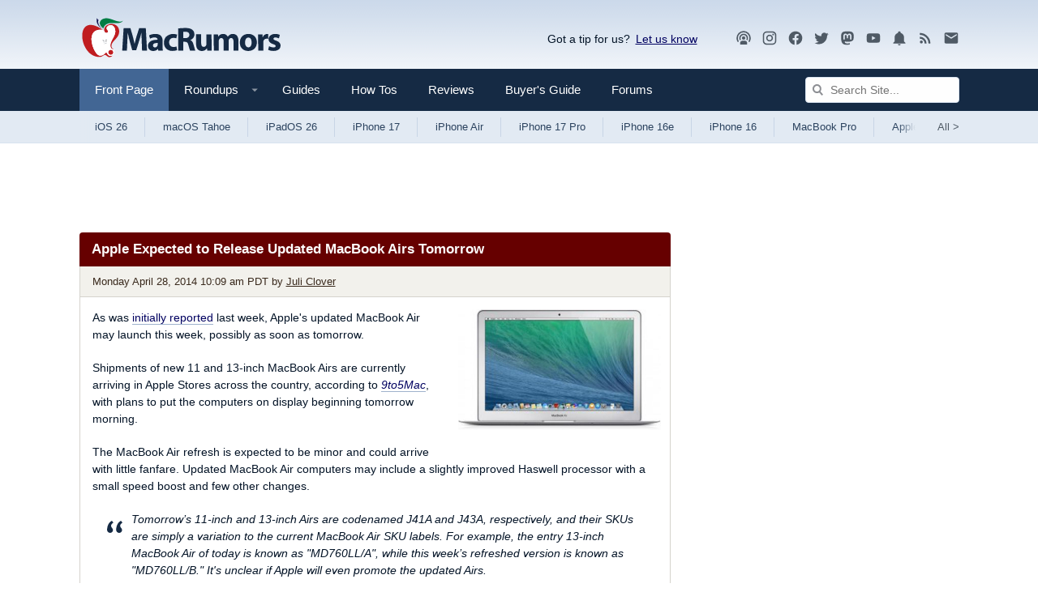

--- FILE ---
content_type: text/html
request_url: https://api.intentiq.com/profiles_engine/ProfilesEngineServlet?at=39&mi=10&dpi=936734067&pt=17&dpn=1&iiqidtype=2&iiqpcid=a6f7ff5c-7f47-4abb-9218-b88151503e96&iiqpciddate=1769276314289&pcid=d621da3b-c5d6-473e-bcad-1128dad5e375&idtype=3&gdpr=0&japs=false&jaesc=0&jafc=0&jaensc=0&jsver=0.33&testGroup=A&source=pbjs&ABTestingConfigurationSource=group&abtg=A&vrref=https%3A%2F%2Fwww.macrumors.com
body_size: 57
content:
{"abPercentage":97,"adt":1,"ct":2,"isOptedOut":false,"data":{"eids":[]},"dbsaved":"false","ls":true,"cttl":86400000,"abTestUuid":"g_ea5f2b4d-87c7-4c76-9984-4025c03e912e","tc":9,"sid":-110107928}

--- FILE ---
content_type: text/html; charset=utf-8
request_url: https://www.google.com/recaptcha/api2/aframe
body_size: 265
content:
<!DOCTYPE HTML><html><head><meta http-equiv="content-type" content="text/html; charset=UTF-8"></head><body><script nonce="omVwn_mhLe0gzTldxB6cHg">/** Anti-fraud and anti-abuse applications only. See google.com/recaptcha */ try{var clients={'sodar':'https://pagead2.googlesyndication.com/pagead/sodar?'};window.addEventListener("message",function(a){try{if(a.source===window.parent){var b=JSON.parse(a.data);var c=clients[b['id']];if(c){var d=document.createElement('img');d.src=c+b['params']+'&rc='+(localStorage.getItem("rc::a")?sessionStorage.getItem("rc::b"):"");window.document.body.appendChild(d);sessionStorage.setItem("rc::e",parseInt(sessionStorage.getItem("rc::e")||0)+1);localStorage.setItem("rc::h",'1769276318732');}}}catch(b){}});window.parent.postMessage("_grecaptcha_ready", "*");}catch(b){}</script></body></html>

--- FILE ---
content_type: text/plain
request_url: https://rtb.openx.net/openrtbb/prebidjs
body_size: -223
content:
{"id":"e621f80a-bb8c-494f-b781-07ead735292c","nbr":0}

--- FILE ---
content_type: text/plain
request_url: https://rtb.openx.net/openrtbb/prebidjs
body_size: -83
content:
{"id":"0fc45984-e44b-46df-b134-8721ad1e9cbc","nbr":0}

--- FILE ---
content_type: text/plain
request_url: https://rtb.openx.net/openrtbb/prebidjs
body_size: -223
content:
{"id":"1b3cf87b-e533-465e-aec6-1e6e39f84cac","nbr":0}

--- FILE ---
content_type: text/plain; charset=utf-8
request_url: https://ads.adthrive.com/http-api/cv2
body_size: 5482
content:
{"om":["00xbjwwl","07qjzu81","0929nj63","0av741zl","0iyi1awv","0po76ola","0pycs8g7","0sj1rko5","0z2q3gf2","1","1011_74_18364134","101779_7764-1036209","10310289136970_462091245","10ua7afe","110_576777115309199355","11142692","11509227","11769254","11769257","1185:1610326628","1185:1610326728","11896988","12010084","12168663","124843_10","124844_23","124848_8","124853_8","12931034","12952196","12952197","1610326628","16x7UEIxQu8","17_24104681","17_24767217","17_24767234","17_24767248","19e75cc6-4c50-4451-b9e3-a4d96a5e505a","1h2987yhpl7","1h7yhpl7","1r7rfn75","1ybd10t0","201672019","206_501276","2132:42256981","2132:42828302","2132:45327622","2132:45327625","2132:45562714","2132:45868998","2132:45875347","2132:45970184","2132:45970495","2132:45975236","2132:46039900","2249:512188092","2249:650628516","2249:650628523","2249:650650503","2249:650662457","2249:674673691","2307:00xbjwwl","2307:0gpaphas","2307:0gydtnrx","2307:1h7yhpl7","2307:222tsaq1","2307:2gev4xcy","2307:2mokbgft","2307:2pu0gomp","2307:2rhihii2","2307:2syjv70y","2307:44z2zjbq","2307:5s8wi8hf","2307:7cmeqmw8","2307:7cogqhy0","2307:7fmk89yf","2307:7uqs49qv","2307:7xb3th35","2307:8orkh93v","2307:98xzy0ek","2307:9d69c8kf","2307:9krcxphu","2307:a7w365s6","2307:a7wye4jw","2307:cv0h9mrv","2307:dfru8eib","2307:dif1fgsg","2307:eal0nev6","2307:ekck35lf","2307:fqeh4hao","2307:g749lgab","2307:gn3plkq1","2307:h0cw921b","2307:hbje7ofi","2307:hc7si6uf","2307:hfqgqvcv","2307:innyfbu3","2307:ixtrvado","2307:jd035jgw","2307:jrqswq65","2307:m6rbrf6z","2307:n3egwnq7","2307:np9yfx64","2307:of8dd9pr","2307:pi9dvb89","2307:plth4l1a","2307:q1lzyhtb","2307:qexs87kc","2307:r0u09phz","2307:r5pphbep","2307:revf1erj","2307:s2ahu2ae","2307:tty470r7","2307:u30fsj32","2307:u4atmpu4","2307:u7p1kjgp","2307:uqph5v76","2307:w15c67ad","2307:x5dl9hzy","2307:x7xpgcfc","2307:xe7etvhg","2307:xoozeugk","2307:xoqodiix","2307:ygwxiaon","2307:z2zvrgyz","2307:zjn6yvkc","2307:zw6jpag6","23786257","2409_25495_176_CR52092918","2409_25495_176_CR52175340","2409_25495_176_CR52178316","245c4d97-6047-4964-9713-8d684dd044f0","24694813","248492122","25_13mvd7kb","25_4tgls8cg","25_53v6aquw","25_87z6cimm","25_8b5u826e","25_m2n177jy","25_op9gtamy","25_oz31jrd0","25_ti0s3bz3","25_yi6qlg3p","262592","262594","2636_1101777_7764-1036209","2662_200562_8166422","2662_200562_8182931","2676:85402287","2676:85702113","2676:86690080","2676:86739499","2709prc8","2715_9888_262592","2715_9888_262594","2715_9888_501276","29414696","29414711","29414845","2974:8168475","2_206_554471","2mokbgft","2rhihii2","3018/d1a8789aacaf971545dfb5726d699d9c","308_125204_13","31809564","3335_25247_700109389","3335_25247_700109391","33604490","33605623","33608958","33627470","33637455","3490:CR52223710","3490:CR52223725","3646_185414_T26335189","3658_136236_x7xpgcfc","3658_1406006_T26265352","3658_15032_fevt4ewx","3658_15038_7ju85h9b","3658_15038_roi78lwd","3658_15078_fqeh4hao","3658_15078_revf1erj","3658_15106_u4atmpu4","3658_153983_45yw802f","3658_155735_plth4l1a","3658_203382_xson3pvm","3658_203382_y96tvrmt","3658_203382_z2zvrgyz","3658_209208_7cogqhy0","3658_22079_u3kgq35b","3658_22898_T25553689","3658_254635_w3kkkcwo","3658_67113_h9sd3inc","3658_94590_T26225265","37298cerfai","37cerfai","381513943572","3LMBEkP-wis","3e3ba631-8924-4877-abfe-568f3b4046bc","3k7l4b1y","3np7959d","3ws6ppdq","4083IP31KS13blueboheme_44de2","409_189225","409_216366","409_216386","409_225983","409_225987","409_225988","43a7ptxe","44023623","44228426","44629254","44k7twuh","44z2zjbq","45868998","458901553568","45yw802f","4642109_46_12168663","47745534","481703827","485027845327","48700649","488692","48877306","49039749","4947806","4aqwokyz","4etfwvf1","4fk9nxse","4lrf5n54","4tgls8cg","4zai8e8t","501276","50479792","51372397","51372410","51372434","516943088","522_119_6217233","52718957","53v6aquw","54035274","54147686","547788","54779847","549258659","5504:203634","5510:echvksei","5510:eq675jr3","5510:hc7si6uf","5510:quk7w53j","5510:u4atmpu4","5510:u56k46eo","5510:ujl9wsn7","5510:vkztsyop","55167461","55344524","553781814","554440","554470","5563_66529_OADD2.7353140498605_1QN29R6NFKVYSO2CBH","55763524","557_409_216596","557_409_220169","557_409_220343","557_409_220344","557_409_228354","557_409_235268","558_93_5s8wi8hf","558_93_hbje7ofi","558_93_ll77hviy","558_93_u4atmpu4","56071098","5626536529","564549740","5670:8168539","56824595","58310259131_553781220","59664236","59780459","59780461","59856354","59873208","5d3d3c6f-5b3e-45be-9a16-8f28eadbba2a","5s8wi8hf","5sfc9ja1","5vg29sv8","607xa11s","60f5a06w","61210708","61210719","618576351","618653722","618876699","618980679","619089559","61932920","61932925","620646535425","6226505239","6226530649","6226543495","62499746","6250_66552_1114488823","6250_66552_1116290323","627309156","627309159","627506494","628015148","628086965","628153053","628153173","628222860","628223277","628360582","628444259","628444349","628444433","628444439","628456310","628456313","628456382","628456403","628622163","628622172","628622178","628622241","628622244","628622247","628622250","628683371","628687043","628687157","628687460","628687463","628803013","628841673","629007394","629009180","629167998","629168001","629168010","629168565","629171196","629171202","62971376","62971378","62976224","630928655","63100589","6365_61796_742174851279","640134996606","643476627005","651637461","6547_67916_0Gjw2iApT0vDLd4TsPKP","6547_67916_0cDtbHUp72sSfp0ZxAfc","6547_67916_2RFQVjE8gBREGNxdsYzn","6547_67916_4o53P5YuNi9xBrhVgfw3","6547_67916_6I2I23wIVUDxqAWXYjwo","6547_67916_CDpeCvGDLnujszqDlegr","6547_67916_XJRt34Uz8tFFUsiYUYAO","6547_67916_YhPQ8Z8XRsLILcz6YAzY","6547_67916_ab9pIhyoe217jnT8nwxS","6547_67916_fFcYpshrOyN16UHgGtdQ","6547_67916_iflJdTKADrJ4kKZz81h0","6547_67916_tLDXDOBHSbaGDU7D5Uuy","6547_67916_x0RmH2qTDsFG0eH0e6oo","6547_67916_yhzVvaO1p8y7bv5wuy09","6547_67916_zyl6h5VtIV0Sa2kuMaY4","659216891404","659713728691","663293679","663293761","683738007","683738706","690_99485_1610326628","695879875","697189924","697525780","697876985","697876988","697876998","697876999","697877001","698493106","699093899","699201086","69d0e1e9-fd65-4f02-bed0-840a726343be","6cqn9jfm","6ejtrnf9","6mrds7pc","6nj9wt54","6pamm6b8","6rbncy53","6tj9m7jw","6zt4aowl","700109389","700109399","702423494","704255819","704615586","704889081","705039311","705115233","705115332","705115523","705116521","705116861","705119942","705415296","705555329","705910735","70_79482181","70_85402272","70_85402277","70_85690706","70_85954266","70_86082701","70_86082998","70_86083000","70_86698029","70_86698030","725307709636","74243_74_18364017","74243_74_18364062","74243_74_18364087","74243_74_18364134","74j1qch5","74wv3qdx","7732580","7764-1036209","7764-1036210","78827824","78827832","792984di3me","79482181","7969_149355_45562714","7969_149355_45975236","7a0tg1yi","7cmeqmw8","7cogqhy0","7f298mk89yf","7fmk89yf","7qIE6HPltrY","7qeykcdm","7s82759r","7x298b3th35","7xb3th35","8134487","8152859","8152878","8152879","8172734","8172741","8193073","8193078","82133858","83447757","85402272","85402401","85690521","85702152","85943196","85943199","86082706","86088017","86434341","86434487","86434647","864400fc-f91a-4f58-8488-5d99b28c65c6","86459697","86925905","86925928","86925932","86925934","86925937","86925938","896353dd-bc8e-45f3-9e0b-01775053ce1a","8b5u826e","8linfb0q","8o298rkh93v","8orkh93v","8w4klwi4","9057/0328842c8f1d017570ede5c97267f40d","9057/211d1f0fa71d1a58cabee51f2180e38f","90_12452427","90_12452429","950ed8ee-70a7-4223-a306-a5d88622fc18","96srbype","97_8193073","97_8193078","98298xzy0ek","98xzy0ek","9c298amwlap","9krcxphu","9nex8xyd","9t6gmxuz","9uox3d6i","E4WSOMeLzPI","HFN_IsGowZU","YlnVIl2d84o","a3ts2hcp","a4nw4c6t","a7w365s6","a7wye4jw","aYEy4bDVcvU","af9kspoi","afa4ab0a-3731-483c-8d24-afaa7e97d6dd","b41rck4a","b90cwbcd","bc5edztw","bd5xg6f6","bfwolqbx","bw5u85ie","c-Mh5kLIzow","c2330f35-4a89-4b4d-9541-e221360c1dab","c25t9p0u","c307bbbf-60df-4953-9de8-326165445c5d","c56e4frx","cbg18jr6","cd40m5wq","cr-1oplzoysu9vd","cr-1oplzoysubxe","cr-2azmi2ttu9vd","cr-2azmi2ttuatj","cr-2azmi2ttubwe","cr-2azmi2ttubxe","cr-39qkyn25ubwe","cr-97pzzgzrubqk","cr-a9s2xf1tubwj","cr-a9s2xf8vubwj","cr-aav1zg0wubwj","cr-aav1zg1rubwj","cr-aavwye0pubwj","cr-aawz3f0wubwj","cr-aawz3f1yubwj","cr-aawz3f3xubwj","cr-f6puwm2w27tf1","cr-f6puwm2x27tf1","cr-f6puwm2yu7tf1","cr-flbd4mx4ubwe","cr-flbd4mx4ubxe","cr-g7ywwk2qvft","cr-g7ywwk5qvft","cr-g7ywwk7qvft","cr-k9ii7o3gu9vd","cr-kz4ol95lu9vd","cr-ucg4ns5ouatj","cr-wzt6eo5fu9vd","cv0h9mrv","cyzccp1w","d27492ue","ddd2k10l","de66hk0y","de6sdyoz","dg2WmFvzosE","dif1fgsg","dlhzctga","dwghal43","e2ti0ucc","eb9vjo1r","echvksei","ekck35lf","eo0co93u","eq675jr3","f3craufm","f3h9fqou","fj298p0ceax","fjp0ceax","fpbj0p83","fq298eh4hao","fqeh4hao","funmfj04","g749lgab","gn3plkq1","gv7spfm4","h0cw921b","h1m1w12p","hb298je7ofi","hbje7ofi","hffavbt7","hfqgqvcv","hswgcqif","hu52wf5i","hueqprai","hzqgol41","iaqttatc","ic8nkhb4","iiu0wq3s","iqdsx7qh","ix298trvado","ixtrvado","j39smngx","jd035jgw","jox7do5h","jrqswq65","jsy1a3jk","k0zxl8v3","k2xfz54q","k7j5z20s","kk2985768bd","kk5768bd","knoebx5v","kv2blzf2","l2zwpdg7","l4p5cwls","lc408s2k","ll77hviy","lp37a2wq","lxlnailk","mmr74uc4","mne39gsk","mul4id76","muvxy961","n3egwnq7","n8w0plts","np9yfx64","nsqnexud","ntjn5z55","nx53afwv","o54qvth1","o5xj653n","o6vx6pv4","of8dd9pr","ofoon6ir","ohld1y1d","op9gtamy","ou8gxy4u","oz31jrd0","p0odjzyt","pagvt0pd","pi9dvb89","piwneqqj","pizqb7hf","pkydekxi","pl298th4l1a","plth4l1a","po4st59x","poc1p809","q1kdv2e7","q9I-eRux9vU","qM1pWMu_Q2s","qexs87kc","qqvgscdx","qt09ii59","quk7w53j","r0u09phz","r3co354x","r5pphbep","rdwfobyr","rnvjtx7r","rrlikvt1","rxhd1rly","rxj4b6nw","s2298ahu2ae","s2ahu2ae","s5fkxzb8","t2dlmwva","t7d69r6a","td8zomk2","ti0s3bz3","tuivy3lz","u30fsj32","u4atmpu4","u56k46eo","u7p1kjgp","u7pifvgm","u8px4ucu","uhebin5g","uk3rjp8m","v705kko8","vdcb5d4i","vj7hzkpp","vkztsyop","w15c67ad","w3kkkcwo","w925m26k","wih2rdv3","wp3sy74c","wsyky9op","ww2ziwuk","wwo5qowu","x716iscu","x7xpgcfc","x8r63o37","xdaezn6y","xe7etvhg","xncaqh7c","xnx5isri","xoqodiix","xson3pvm","xzhzyk69","y51tr986","y6kjx6bz","y96tvrmt","yass8yy7","ygwxiaon","yi6qlg3p","yy10h45c","z0t9f1cw","z2zvrgyz","z8p3j18i","zaiy3lqy","zep75yl2","zsvdh1xi","zw6jpag6","zwzjgvpw","zxaju0ay","7979132","7979135"],"pmp":[],"adomains":["123notices.com","1md.org","about.bugmd.com","acelauncher.com","adameve.com","akusoli.com","allyspin.com","askanexpertonline.com","atomapplications.com","bassbet.com","betsson.gr","biz-zone.co","bizreach.jp","braverx.com","bubbleroom.se","bugmd.com","buydrcleanspray.com","byrna.com","capitaloneshopping.com","clarifion.com","combatironapparel.com","controlcase.com","convertwithwave.com","cotosen.com","countingmypennies.com","cratedb.com","croisieurope.be","cs.money","dallasnews.com","definition.org","derila-ergo.com","dhgate.com","dhs.gov","displate.com","easyprint.app","easyrecipefinder.co","fabpop.net","familynow.club","fla-keys.com","folkaly.com","g123.jp","gameswaka.com","getbugmd.com","getconsumerchoice.com","getcubbie.com","gowavebrowser.co","gowdr.com","gransino.com","grosvenorcasinos.com","guard.io","hero-wars.com","holts.com","instantbuzz.net","itsmanual.com","jackpotcitycasino.com","justanswer.com","justanswer.es","la-date.com","lightinthebox.com","liverrenew.com","local.com","lovehoney.com","lulutox.com","lymphsystemsupport.com","manualsdirectory.org","meccabingo.com","medimops.de","mensdrivingforce.com","millioner.com","miniretornaveis.com","mobiplus.me","myiq.com","national-lottery.co.uk","naturalhealthreports.net","nbliver360.com","nikke-global.com","nordicspirit.co.uk","nuubu.com","onlinemanualspdf.co","original-play.com","outliermodel.com","paperela.com","paradisestays.site","parasiterelief.com","peta.org","photoshelter.com","plannedparenthood.org","playvod-za.com","printeasilyapp.com","printwithwave.com","profitor.com","quicklearnx.com","quickrecipehub.com","rakuten-sec.co.jp","rangeusa.com","refinancegold.com","robocat.com","royalcaribbean.com","saba.com.mx","shift.com","simple.life","spinbara.com","systeme.io","taboola.com","tackenberg.de","temu.com","tenfactorialrocks.com","theoceanac.com","topaipick.com","totaladblock.com","usconcealedcarry.com","vagisil.com","vegashero.com","vegogarden.com","veryfast.io","viewmanuals.com","viewrecipe.net","votervoice.net","vuse.com","wavebrowser.co","wavebrowserpro.com","weareplannedparenthood.org","xiaflex.com","yourchamilia.com"]}

--- FILE ---
content_type: text/plain; charset=UTF-8
request_url: https://at.teads.tv/fpc?analytics_tag_id=PUB_17002&tfpvi=&gdpr_consent=&gdpr_status=22&gdpr_reason=220&ccpa_consent=&sv=prebid-v1
body_size: 56
content:
MGJmZDFhNWYtNDNkOS00MDVkLWExMTEtN2VmYmM3NGQzMzUwIzEtNA==